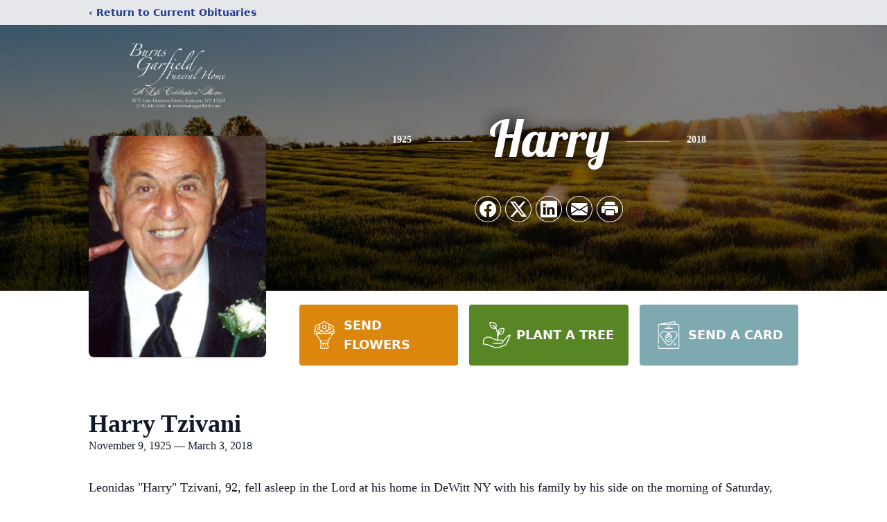

--- FILE ---
content_type: text/html; charset=utf-8
request_url: https://www.google.com/recaptcha/enterprise/anchor?ar=1&k=6LcDGIglAAAAANsjQtcxO3yug9u3Z-uZVBP-kMOK&co=aHR0cHM6Ly9vYml0cy5idXJuc2dhcmZpZWxkLmNvbTo0NDM.&hl=en&type=image&v=PoyoqOPhxBO7pBk68S4YbpHZ&theme=light&size=invisible&badge=bottomright&anchor-ms=20000&execute-ms=30000&cb=l2rv2xgxgg6q
body_size: 48728
content:
<!DOCTYPE HTML><html dir="ltr" lang="en"><head><meta http-equiv="Content-Type" content="text/html; charset=UTF-8">
<meta http-equiv="X-UA-Compatible" content="IE=edge">
<title>reCAPTCHA</title>
<style type="text/css">
/* cyrillic-ext */
@font-face {
  font-family: 'Roboto';
  font-style: normal;
  font-weight: 400;
  font-stretch: 100%;
  src: url(//fonts.gstatic.com/s/roboto/v48/KFO7CnqEu92Fr1ME7kSn66aGLdTylUAMa3GUBHMdazTgWw.woff2) format('woff2');
  unicode-range: U+0460-052F, U+1C80-1C8A, U+20B4, U+2DE0-2DFF, U+A640-A69F, U+FE2E-FE2F;
}
/* cyrillic */
@font-face {
  font-family: 'Roboto';
  font-style: normal;
  font-weight: 400;
  font-stretch: 100%;
  src: url(//fonts.gstatic.com/s/roboto/v48/KFO7CnqEu92Fr1ME7kSn66aGLdTylUAMa3iUBHMdazTgWw.woff2) format('woff2');
  unicode-range: U+0301, U+0400-045F, U+0490-0491, U+04B0-04B1, U+2116;
}
/* greek-ext */
@font-face {
  font-family: 'Roboto';
  font-style: normal;
  font-weight: 400;
  font-stretch: 100%;
  src: url(//fonts.gstatic.com/s/roboto/v48/KFO7CnqEu92Fr1ME7kSn66aGLdTylUAMa3CUBHMdazTgWw.woff2) format('woff2');
  unicode-range: U+1F00-1FFF;
}
/* greek */
@font-face {
  font-family: 'Roboto';
  font-style: normal;
  font-weight: 400;
  font-stretch: 100%;
  src: url(//fonts.gstatic.com/s/roboto/v48/KFO7CnqEu92Fr1ME7kSn66aGLdTylUAMa3-UBHMdazTgWw.woff2) format('woff2');
  unicode-range: U+0370-0377, U+037A-037F, U+0384-038A, U+038C, U+038E-03A1, U+03A3-03FF;
}
/* math */
@font-face {
  font-family: 'Roboto';
  font-style: normal;
  font-weight: 400;
  font-stretch: 100%;
  src: url(//fonts.gstatic.com/s/roboto/v48/KFO7CnqEu92Fr1ME7kSn66aGLdTylUAMawCUBHMdazTgWw.woff2) format('woff2');
  unicode-range: U+0302-0303, U+0305, U+0307-0308, U+0310, U+0312, U+0315, U+031A, U+0326-0327, U+032C, U+032F-0330, U+0332-0333, U+0338, U+033A, U+0346, U+034D, U+0391-03A1, U+03A3-03A9, U+03B1-03C9, U+03D1, U+03D5-03D6, U+03F0-03F1, U+03F4-03F5, U+2016-2017, U+2034-2038, U+203C, U+2040, U+2043, U+2047, U+2050, U+2057, U+205F, U+2070-2071, U+2074-208E, U+2090-209C, U+20D0-20DC, U+20E1, U+20E5-20EF, U+2100-2112, U+2114-2115, U+2117-2121, U+2123-214F, U+2190, U+2192, U+2194-21AE, U+21B0-21E5, U+21F1-21F2, U+21F4-2211, U+2213-2214, U+2216-22FF, U+2308-230B, U+2310, U+2319, U+231C-2321, U+2336-237A, U+237C, U+2395, U+239B-23B7, U+23D0, U+23DC-23E1, U+2474-2475, U+25AF, U+25B3, U+25B7, U+25BD, U+25C1, U+25CA, U+25CC, U+25FB, U+266D-266F, U+27C0-27FF, U+2900-2AFF, U+2B0E-2B11, U+2B30-2B4C, U+2BFE, U+3030, U+FF5B, U+FF5D, U+1D400-1D7FF, U+1EE00-1EEFF;
}
/* symbols */
@font-face {
  font-family: 'Roboto';
  font-style: normal;
  font-weight: 400;
  font-stretch: 100%;
  src: url(//fonts.gstatic.com/s/roboto/v48/KFO7CnqEu92Fr1ME7kSn66aGLdTylUAMaxKUBHMdazTgWw.woff2) format('woff2');
  unicode-range: U+0001-000C, U+000E-001F, U+007F-009F, U+20DD-20E0, U+20E2-20E4, U+2150-218F, U+2190, U+2192, U+2194-2199, U+21AF, U+21E6-21F0, U+21F3, U+2218-2219, U+2299, U+22C4-22C6, U+2300-243F, U+2440-244A, U+2460-24FF, U+25A0-27BF, U+2800-28FF, U+2921-2922, U+2981, U+29BF, U+29EB, U+2B00-2BFF, U+4DC0-4DFF, U+FFF9-FFFB, U+10140-1018E, U+10190-1019C, U+101A0, U+101D0-101FD, U+102E0-102FB, U+10E60-10E7E, U+1D2C0-1D2D3, U+1D2E0-1D37F, U+1F000-1F0FF, U+1F100-1F1AD, U+1F1E6-1F1FF, U+1F30D-1F30F, U+1F315, U+1F31C, U+1F31E, U+1F320-1F32C, U+1F336, U+1F378, U+1F37D, U+1F382, U+1F393-1F39F, U+1F3A7-1F3A8, U+1F3AC-1F3AF, U+1F3C2, U+1F3C4-1F3C6, U+1F3CA-1F3CE, U+1F3D4-1F3E0, U+1F3ED, U+1F3F1-1F3F3, U+1F3F5-1F3F7, U+1F408, U+1F415, U+1F41F, U+1F426, U+1F43F, U+1F441-1F442, U+1F444, U+1F446-1F449, U+1F44C-1F44E, U+1F453, U+1F46A, U+1F47D, U+1F4A3, U+1F4B0, U+1F4B3, U+1F4B9, U+1F4BB, U+1F4BF, U+1F4C8-1F4CB, U+1F4D6, U+1F4DA, U+1F4DF, U+1F4E3-1F4E6, U+1F4EA-1F4ED, U+1F4F7, U+1F4F9-1F4FB, U+1F4FD-1F4FE, U+1F503, U+1F507-1F50B, U+1F50D, U+1F512-1F513, U+1F53E-1F54A, U+1F54F-1F5FA, U+1F610, U+1F650-1F67F, U+1F687, U+1F68D, U+1F691, U+1F694, U+1F698, U+1F6AD, U+1F6B2, U+1F6B9-1F6BA, U+1F6BC, U+1F6C6-1F6CF, U+1F6D3-1F6D7, U+1F6E0-1F6EA, U+1F6F0-1F6F3, U+1F6F7-1F6FC, U+1F700-1F7FF, U+1F800-1F80B, U+1F810-1F847, U+1F850-1F859, U+1F860-1F887, U+1F890-1F8AD, U+1F8B0-1F8BB, U+1F8C0-1F8C1, U+1F900-1F90B, U+1F93B, U+1F946, U+1F984, U+1F996, U+1F9E9, U+1FA00-1FA6F, U+1FA70-1FA7C, U+1FA80-1FA89, U+1FA8F-1FAC6, U+1FACE-1FADC, U+1FADF-1FAE9, U+1FAF0-1FAF8, U+1FB00-1FBFF;
}
/* vietnamese */
@font-face {
  font-family: 'Roboto';
  font-style: normal;
  font-weight: 400;
  font-stretch: 100%;
  src: url(//fonts.gstatic.com/s/roboto/v48/KFO7CnqEu92Fr1ME7kSn66aGLdTylUAMa3OUBHMdazTgWw.woff2) format('woff2');
  unicode-range: U+0102-0103, U+0110-0111, U+0128-0129, U+0168-0169, U+01A0-01A1, U+01AF-01B0, U+0300-0301, U+0303-0304, U+0308-0309, U+0323, U+0329, U+1EA0-1EF9, U+20AB;
}
/* latin-ext */
@font-face {
  font-family: 'Roboto';
  font-style: normal;
  font-weight: 400;
  font-stretch: 100%;
  src: url(//fonts.gstatic.com/s/roboto/v48/KFO7CnqEu92Fr1ME7kSn66aGLdTylUAMa3KUBHMdazTgWw.woff2) format('woff2');
  unicode-range: U+0100-02BA, U+02BD-02C5, U+02C7-02CC, U+02CE-02D7, U+02DD-02FF, U+0304, U+0308, U+0329, U+1D00-1DBF, U+1E00-1E9F, U+1EF2-1EFF, U+2020, U+20A0-20AB, U+20AD-20C0, U+2113, U+2C60-2C7F, U+A720-A7FF;
}
/* latin */
@font-face {
  font-family: 'Roboto';
  font-style: normal;
  font-weight: 400;
  font-stretch: 100%;
  src: url(//fonts.gstatic.com/s/roboto/v48/KFO7CnqEu92Fr1ME7kSn66aGLdTylUAMa3yUBHMdazQ.woff2) format('woff2');
  unicode-range: U+0000-00FF, U+0131, U+0152-0153, U+02BB-02BC, U+02C6, U+02DA, U+02DC, U+0304, U+0308, U+0329, U+2000-206F, U+20AC, U+2122, U+2191, U+2193, U+2212, U+2215, U+FEFF, U+FFFD;
}
/* cyrillic-ext */
@font-face {
  font-family: 'Roboto';
  font-style: normal;
  font-weight: 500;
  font-stretch: 100%;
  src: url(//fonts.gstatic.com/s/roboto/v48/KFO7CnqEu92Fr1ME7kSn66aGLdTylUAMa3GUBHMdazTgWw.woff2) format('woff2');
  unicode-range: U+0460-052F, U+1C80-1C8A, U+20B4, U+2DE0-2DFF, U+A640-A69F, U+FE2E-FE2F;
}
/* cyrillic */
@font-face {
  font-family: 'Roboto';
  font-style: normal;
  font-weight: 500;
  font-stretch: 100%;
  src: url(//fonts.gstatic.com/s/roboto/v48/KFO7CnqEu92Fr1ME7kSn66aGLdTylUAMa3iUBHMdazTgWw.woff2) format('woff2');
  unicode-range: U+0301, U+0400-045F, U+0490-0491, U+04B0-04B1, U+2116;
}
/* greek-ext */
@font-face {
  font-family: 'Roboto';
  font-style: normal;
  font-weight: 500;
  font-stretch: 100%;
  src: url(//fonts.gstatic.com/s/roboto/v48/KFO7CnqEu92Fr1ME7kSn66aGLdTylUAMa3CUBHMdazTgWw.woff2) format('woff2');
  unicode-range: U+1F00-1FFF;
}
/* greek */
@font-face {
  font-family: 'Roboto';
  font-style: normal;
  font-weight: 500;
  font-stretch: 100%;
  src: url(//fonts.gstatic.com/s/roboto/v48/KFO7CnqEu92Fr1ME7kSn66aGLdTylUAMa3-UBHMdazTgWw.woff2) format('woff2');
  unicode-range: U+0370-0377, U+037A-037F, U+0384-038A, U+038C, U+038E-03A1, U+03A3-03FF;
}
/* math */
@font-face {
  font-family: 'Roboto';
  font-style: normal;
  font-weight: 500;
  font-stretch: 100%;
  src: url(//fonts.gstatic.com/s/roboto/v48/KFO7CnqEu92Fr1ME7kSn66aGLdTylUAMawCUBHMdazTgWw.woff2) format('woff2');
  unicode-range: U+0302-0303, U+0305, U+0307-0308, U+0310, U+0312, U+0315, U+031A, U+0326-0327, U+032C, U+032F-0330, U+0332-0333, U+0338, U+033A, U+0346, U+034D, U+0391-03A1, U+03A3-03A9, U+03B1-03C9, U+03D1, U+03D5-03D6, U+03F0-03F1, U+03F4-03F5, U+2016-2017, U+2034-2038, U+203C, U+2040, U+2043, U+2047, U+2050, U+2057, U+205F, U+2070-2071, U+2074-208E, U+2090-209C, U+20D0-20DC, U+20E1, U+20E5-20EF, U+2100-2112, U+2114-2115, U+2117-2121, U+2123-214F, U+2190, U+2192, U+2194-21AE, U+21B0-21E5, U+21F1-21F2, U+21F4-2211, U+2213-2214, U+2216-22FF, U+2308-230B, U+2310, U+2319, U+231C-2321, U+2336-237A, U+237C, U+2395, U+239B-23B7, U+23D0, U+23DC-23E1, U+2474-2475, U+25AF, U+25B3, U+25B7, U+25BD, U+25C1, U+25CA, U+25CC, U+25FB, U+266D-266F, U+27C0-27FF, U+2900-2AFF, U+2B0E-2B11, U+2B30-2B4C, U+2BFE, U+3030, U+FF5B, U+FF5D, U+1D400-1D7FF, U+1EE00-1EEFF;
}
/* symbols */
@font-face {
  font-family: 'Roboto';
  font-style: normal;
  font-weight: 500;
  font-stretch: 100%;
  src: url(//fonts.gstatic.com/s/roboto/v48/KFO7CnqEu92Fr1ME7kSn66aGLdTylUAMaxKUBHMdazTgWw.woff2) format('woff2');
  unicode-range: U+0001-000C, U+000E-001F, U+007F-009F, U+20DD-20E0, U+20E2-20E4, U+2150-218F, U+2190, U+2192, U+2194-2199, U+21AF, U+21E6-21F0, U+21F3, U+2218-2219, U+2299, U+22C4-22C6, U+2300-243F, U+2440-244A, U+2460-24FF, U+25A0-27BF, U+2800-28FF, U+2921-2922, U+2981, U+29BF, U+29EB, U+2B00-2BFF, U+4DC0-4DFF, U+FFF9-FFFB, U+10140-1018E, U+10190-1019C, U+101A0, U+101D0-101FD, U+102E0-102FB, U+10E60-10E7E, U+1D2C0-1D2D3, U+1D2E0-1D37F, U+1F000-1F0FF, U+1F100-1F1AD, U+1F1E6-1F1FF, U+1F30D-1F30F, U+1F315, U+1F31C, U+1F31E, U+1F320-1F32C, U+1F336, U+1F378, U+1F37D, U+1F382, U+1F393-1F39F, U+1F3A7-1F3A8, U+1F3AC-1F3AF, U+1F3C2, U+1F3C4-1F3C6, U+1F3CA-1F3CE, U+1F3D4-1F3E0, U+1F3ED, U+1F3F1-1F3F3, U+1F3F5-1F3F7, U+1F408, U+1F415, U+1F41F, U+1F426, U+1F43F, U+1F441-1F442, U+1F444, U+1F446-1F449, U+1F44C-1F44E, U+1F453, U+1F46A, U+1F47D, U+1F4A3, U+1F4B0, U+1F4B3, U+1F4B9, U+1F4BB, U+1F4BF, U+1F4C8-1F4CB, U+1F4D6, U+1F4DA, U+1F4DF, U+1F4E3-1F4E6, U+1F4EA-1F4ED, U+1F4F7, U+1F4F9-1F4FB, U+1F4FD-1F4FE, U+1F503, U+1F507-1F50B, U+1F50D, U+1F512-1F513, U+1F53E-1F54A, U+1F54F-1F5FA, U+1F610, U+1F650-1F67F, U+1F687, U+1F68D, U+1F691, U+1F694, U+1F698, U+1F6AD, U+1F6B2, U+1F6B9-1F6BA, U+1F6BC, U+1F6C6-1F6CF, U+1F6D3-1F6D7, U+1F6E0-1F6EA, U+1F6F0-1F6F3, U+1F6F7-1F6FC, U+1F700-1F7FF, U+1F800-1F80B, U+1F810-1F847, U+1F850-1F859, U+1F860-1F887, U+1F890-1F8AD, U+1F8B0-1F8BB, U+1F8C0-1F8C1, U+1F900-1F90B, U+1F93B, U+1F946, U+1F984, U+1F996, U+1F9E9, U+1FA00-1FA6F, U+1FA70-1FA7C, U+1FA80-1FA89, U+1FA8F-1FAC6, U+1FACE-1FADC, U+1FADF-1FAE9, U+1FAF0-1FAF8, U+1FB00-1FBFF;
}
/* vietnamese */
@font-face {
  font-family: 'Roboto';
  font-style: normal;
  font-weight: 500;
  font-stretch: 100%;
  src: url(//fonts.gstatic.com/s/roboto/v48/KFO7CnqEu92Fr1ME7kSn66aGLdTylUAMa3OUBHMdazTgWw.woff2) format('woff2');
  unicode-range: U+0102-0103, U+0110-0111, U+0128-0129, U+0168-0169, U+01A0-01A1, U+01AF-01B0, U+0300-0301, U+0303-0304, U+0308-0309, U+0323, U+0329, U+1EA0-1EF9, U+20AB;
}
/* latin-ext */
@font-face {
  font-family: 'Roboto';
  font-style: normal;
  font-weight: 500;
  font-stretch: 100%;
  src: url(//fonts.gstatic.com/s/roboto/v48/KFO7CnqEu92Fr1ME7kSn66aGLdTylUAMa3KUBHMdazTgWw.woff2) format('woff2');
  unicode-range: U+0100-02BA, U+02BD-02C5, U+02C7-02CC, U+02CE-02D7, U+02DD-02FF, U+0304, U+0308, U+0329, U+1D00-1DBF, U+1E00-1E9F, U+1EF2-1EFF, U+2020, U+20A0-20AB, U+20AD-20C0, U+2113, U+2C60-2C7F, U+A720-A7FF;
}
/* latin */
@font-face {
  font-family: 'Roboto';
  font-style: normal;
  font-weight: 500;
  font-stretch: 100%;
  src: url(//fonts.gstatic.com/s/roboto/v48/KFO7CnqEu92Fr1ME7kSn66aGLdTylUAMa3yUBHMdazQ.woff2) format('woff2');
  unicode-range: U+0000-00FF, U+0131, U+0152-0153, U+02BB-02BC, U+02C6, U+02DA, U+02DC, U+0304, U+0308, U+0329, U+2000-206F, U+20AC, U+2122, U+2191, U+2193, U+2212, U+2215, U+FEFF, U+FFFD;
}
/* cyrillic-ext */
@font-face {
  font-family: 'Roboto';
  font-style: normal;
  font-weight: 900;
  font-stretch: 100%;
  src: url(//fonts.gstatic.com/s/roboto/v48/KFO7CnqEu92Fr1ME7kSn66aGLdTylUAMa3GUBHMdazTgWw.woff2) format('woff2');
  unicode-range: U+0460-052F, U+1C80-1C8A, U+20B4, U+2DE0-2DFF, U+A640-A69F, U+FE2E-FE2F;
}
/* cyrillic */
@font-face {
  font-family: 'Roboto';
  font-style: normal;
  font-weight: 900;
  font-stretch: 100%;
  src: url(//fonts.gstatic.com/s/roboto/v48/KFO7CnqEu92Fr1ME7kSn66aGLdTylUAMa3iUBHMdazTgWw.woff2) format('woff2');
  unicode-range: U+0301, U+0400-045F, U+0490-0491, U+04B0-04B1, U+2116;
}
/* greek-ext */
@font-face {
  font-family: 'Roboto';
  font-style: normal;
  font-weight: 900;
  font-stretch: 100%;
  src: url(//fonts.gstatic.com/s/roboto/v48/KFO7CnqEu92Fr1ME7kSn66aGLdTylUAMa3CUBHMdazTgWw.woff2) format('woff2');
  unicode-range: U+1F00-1FFF;
}
/* greek */
@font-face {
  font-family: 'Roboto';
  font-style: normal;
  font-weight: 900;
  font-stretch: 100%;
  src: url(//fonts.gstatic.com/s/roboto/v48/KFO7CnqEu92Fr1ME7kSn66aGLdTylUAMa3-UBHMdazTgWw.woff2) format('woff2');
  unicode-range: U+0370-0377, U+037A-037F, U+0384-038A, U+038C, U+038E-03A1, U+03A3-03FF;
}
/* math */
@font-face {
  font-family: 'Roboto';
  font-style: normal;
  font-weight: 900;
  font-stretch: 100%;
  src: url(//fonts.gstatic.com/s/roboto/v48/KFO7CnqEu92Fr1ME7kSn66aGLdTylUAMawCUBHMdazTgWw.woff2) format('woff2');
  unicode-range: U+0302-0303, U+0305, U+0307-0308, U+0310, U+0312, U+0315, U+031A, U+0326-0327, U+032C, U+032F-0330, U+0332-0333, U+0338, U+033A, U+0346, U+034D, U+0391-03A1, U+03A3-03A9, U+03B1-03C9, U+03D1, U+03D5-03D6, U+03F0-03F1, U+03F4-03F5, U+2016-2017, U+2034-2038, U+203C, U+2040, U+2043, U+2047, U+2050, U+2057, U+205F, U+2070-2071, U+2074-208E, U+2090-209C, U+20D0-20DC, U+20E1, U+20E5-20EF, U+2100-2112, U+2114-2115, U+2117-2121, U+2123-214F, U+2190, U+2192, U+2194-21AE, U+21B0-21E5, U+21F1-21F2, U+21F4-2211, U+2213-2214, U+2216-22FF, U+2308-230B, U+2310, U+2319, U+231C-2321, U+2336-237A, U+237C, U+2395, U+239B-23B7, U+23D0, U+23DC-23E1, U+2474-2475, U+25AF, U+25B3, U+25B7, U+25BD, U+25C1, U+25CA, U+25CC, U+25FB, U+266D-266F, U+27C0-27FF, U+2900-2AFF, U+2B0E-2B11, U+2B30-2B4C, U+2BFE, U+3030, U+FF5B, U+FF5D, U+1D400-1D7FF, U+1EE00-1EEFF;
}
/* symbols */
@font-face {
  font-family: 'Roboto';
  font-style: normal;
  font-weight: 900;
  font-stretch: 100%;
  src: url(//fonts.gstatic.com/s/roboto/v48/KFO7CnqEu92Fr1ME7kSn66aGLdTylUAMaxKUBHMdazTgWw.woff2) format('woff2');
  unicode-range: U+0001-000C, U+000E-001F, U+007F-009F, U+20DD-20E0, U+20E2-20E4, U+2150-218F, U+2190, U+2192, U+2194-2199, U+21AF, U+21E6-21F0, U+21F3, U+2218-2219, U+2299, U+22C4-22C6, U+2300-243F, U+2440-244A, U+2460-24FF, U+25A0-27BF, U+2800-28FF, U+2921-2922, U+2981, U+29BF, U+29EB, U+2B00-2BFF, U+4DC0-4DFF, U+FFF9-FFFB, U+10140-1018E, U+10190-1019C, U+101A0, U+101D0-101FD, U+102E0-102FB, U+10E60-10E7E, U+1D2C0-1D2D3, U+1D2E0-1D37F, U+1F000-1F0FF, U+1F100-1F1AD, U+1F1E6-1F1FF, U+1F30D-1F30F, U+1F315, U+1F31C, U+1F31E, U+1F320-1F32C, U+1F336, U+1F378, U+1F37D, U+1F382, U+1F393-1F39F, U+1F3A7-1F3A8, U+1F3AC-1F3AF, U+1F3C2, U+1F3C4-1F3C6, U+1F3CA-1F3CE, U+1F3D4-1F3E0, U+1F3ED, U+1F3F1-1F3F3, U+1F3F5-1F3F7, U+1F408, U+1F415, U+1F41F, U+1F426, U+1F43F, U+1F441-1F442, U+1F444, U+1F446-1F449, U+1F44C-1F44E, U+1F453, U+1F46A, U+1F47D, U+1F4A3, U+1F4B0, U+1F4B3, U+1F4B9, U+1F4BB, U+1F4BF, U+1F4C8-1F4CB, U+1F4D6, U+1F4DA, U+1F4DF, U+1F4E3-1F4E6, U+1F4EA-1F4ED, U+1F4F7, U+1F4F9-1F4FB, U+1F4FD-1F4FE, U+1F503, U+1F507-1F50B, U+1F50D, U+1F512-1F513, U+1F53E-1F54A, U+1F54F-1F5FA, U+1F610, U+1F650-1F67F, U+1F687, U+1F68D, U+1F691, U+1F694, U+1F698, U+1F6AD, U+1F6B2, U+1F6B9-1F6BA, U+1F6BC, U+1F6C6-1F6CF, U+1F6D3-1F6D7, U+1F6E0-1F6EA, U+1F6F0-1F6F3, U+1F6F7-1F6FC, U+1F700-1F7FF, U+1F800-1F80B, U+1F810-1F847, U+1F850-1F859, U+1F860-1F887, U+1F890-1F8AD, U+1F8B0-1F8BB, U+1F8C0-1F8C1, U+1F900-1F90B, U+1F93B, U+1F946, U+1F984, U+1F996, U+1F9E9, U+1FA00-1FA6F, U+1FA70-1FA7C, U+1FA80-1FA89, U+1FA8F-1FAC6, U+1FACE-1FADC, U+1FADF-1FAE9, U+1FAF0-1FAF8, U+1FB00-1FBFF;
}
/* vietnamese */
@font-face {
  font-family: 'Roboto';
  font-style: normal;
  font-weight: 900;
  font-stretch: 100%;
  src: url(//fonts.gstatic.com/s/roboto/v48/KFO7CnqEu92Fr1ME7kSn66aGLdTylUAMa3OUBHMdazTgWw.woff2) format('woff2');
  unicode-range: U+0102-0103, U+0110-0111, U+0128-0129, U+0168-0169, U+01A0-01A1, U+01AF-01B0, U+0300-0301, U+0303-0304, U+0308-0309, U+0323, U+0329, U+1EA0-1EF9, U+20AB;
}
/* latin-ext */
@font-face {
  font-family: 'Roboto';
  font-style: normal;
  font-weight: 900;
  font-stretch: 100%;
  src: url(//fonts.gstatic.com/s/roboto/v48/KFO7CnqEu92Fr1ME7kSn66aGLdTylUAMa3KUBHMdazTgWw.woff2) format('woff2');
  unicode-range: U+0100-02BA, U+02BD-02C5, U+02C7-02CC, U+02CE-02D7, U+02DD-02FF, U+0304, U+0308, U+0329, U+1D00-1DBF, U+1E00-1E9F, U+1EF2-1EFF, U+2020, U+20A0-20AB, U+20AD-20C0, U+2113, U+2C60-2C7F, U+A720-A7FF;
}
/* latin */
@font-face {
  font-family: 'Roboto';
  font-style: normal;
  font-weight: 900;
  font-stretch: 100%;
  src: url(//fonts.gstatic.com/s/roboto/v48/KFO7CnqEu92Fr1ME7kSn66aGLdTylUAMa3yUBHMdazQ.woff2) format('woff2');
  unicode-range: U+0000-00FF, U+0131, U+0152-0153, U+02BB-02BC, U+02C6, U+02DA, U+02DC, U+0304, U+0308, U+0329, U+2000-206F, U+20AC, U+2122, U+2191, U+2193, U+2212, U+2215, U+FEFF, U+FFFD;
}

</style>
<link rel="stylesheet" type="text/css" href="https://www.gstatic.com/recaptcha/releases/PoyoqOPhxBO7pBk68S4YbpHZ/styles__ltr.css">
<script nonce="DY_HrKG1dWpUMfhfLcqWcg" type="text/javascript">window['__recaptcha_api'] = 'https://www.google.com/recaptcha/enterprise/';</script>
<script type="text/javascript" src="https://www.gstatic.com/recaptcha/releases/PoyoqOPhxBO7pBk68S4YbpHZ/recaptcha__en.js" nonce="DY_HrKG1dWpUMfhfLcqWcg">
      
    </script></head>
<body><div id="rc-anchor-alert" class="rc-anchor-alert"></div>
<input type="hidden" id="recaptcha-token" value="[base64]">
<script type="text/javascript" nonce="DY_HrKG1dWpUMfhfLcqWcg">
      recaptcha.anchor.Main.init("[\x22ainput\x22,[\x22bgdata\x22,\x22\x22,\[base64]/[base64]/[base64]/[base64]/[base64]/UltsKytdPUU6KEU8MjA0OD9SW2wrK109RT4+NnwxOTI6KChFJjY0NTEyKT09NTUyOTYmJk0rMTxjLmxlbmd0aCYmKGMuY2hhckNvZGVBdChNKzEpJjY0NTEyKT09NTYzMjA/[base64]/[base64]/[base64]/[base64]/[base64]/[base64]/[base64]\x22,\[base64]\\u003d\\u003d\x22,\x22wpLCiMKFw7zDhcOIwqvDt8OHw6XCo1B1R8KMwpwVUTwFw4bDtB7DrcOjw63DosOrasOawrzCvMKGwpHCjQ5rwqk3f8OcwpNmwqJgw5jDrMOxL2HCkVrCrjpIwpQ1EcORwpvDhcK+Y8Orw6vCqsKAw75xKjXDgMKHwq/CqMOdblvDuFNUwpjDviMFw5XCln/Cn3NHcGRHQMOeHEl6VHfDo37Cv8OGwq7ClcOWAXXCi0HCsTkiXwnCpsOMw7l+w7tBwr5EwoRqYDzCoGbDnsO8ScONKcK4ayApwqDCsGkHw6XCumrCrsOlX8O4bTfCnsOBwr7DtcK2w4oBw7fCnMOSwrHCjUh/wrhFN2rDg8Kyw4rCr8KQeAkYNxkmwqkpXMKnwpNMGcOTwqrDocO3wpbDmMKjw6JJw67DtsO2w55xwrttwqTCkwAqfcK/bWt6wrjDrsO3wqBHw4p/w4DDvTAsQ8K9GMO+CVwuM1tqKkkFQwXCkAnDowTCrsKKwqchwqHDhsOhUE8dbStQwodtLMOrwofDtMO0wrdNY8KEw4s+ZsOEwowAasOzGVDCmsKlewTCqsO7EXs6GcOlw6p0eg1DMXLCrsOqXkAzPCLCkXcmw4PCpTtVwrPCiz/DkThQw4nCjMOldijCo8O0ZsK7w5RsacOAwqlmw4ZmwqfCmMOXwrUCeATDkcOqFHsRwpnCrgdREcOTHj/[base64]/ComxNCsK9wqLCuHs3w5LDr8OvHcO+w6jCksOPVn5xw7zCkTM3wrbCkMK+RGcIX8OOWCDDt8O4wofDjA95IsKKAULDqcKjfTk2XsO2WENTw6LCgk8Rw5ZiAG3Dm8KEwrjDo8ONw4LDucO9fMOYw4/[base64]/Ds3Ivw5EmXcKgfMODU8KuwrvCvsKlMj3CpUkNwqw/wodIwpdHw7FCA8O3w6HCvgwEKMOBLE7DlsKmC1PDuV9WJmjDiXHDnH/DhsKowrRUwpxgGDHDmBA6woLCpMK8w49lfMKEe0zDiRHDg8Owwp8oRMO5w5RGcMOWwoTCl8KCw5rDmsKSwq1cw7oYXMOiw40nw6XCthhtN8Osw4TDig15wrHCosO1IShfwrxwwq3DocKawqMnF8Kbwqowwo/Dh8OrIcKDN8O/w4ojA0nClMONwot5PCPDt13CmRE4w7zCgGMewqvCucOOG8KJFA1FwqLDl8KsJX/Cu8KWF1PDu33DhgrDhAgEfsOXMMKxSsOBw7k+w5U7wqLDhsKjwrzCiQLCv8OZwo4/w6/DqnTDtXVNFTssAArDg8KOwoEJWMOJw5xhwpg/[base64]/w5TDrcK9w65kw4vCgsODw6oxKMK8wrI9w47CiwgkEwEBwo/Dk3gHw6vCjsK6JsO0wpBDOsOlccOlwpkqwrzDu8Okw7LDixzDqxbDrDLDvy7CmsOcCmXDscOdw7twb0rDihPCqX7CiRnDkwdBworCgsKiOHwEwoosw7vDssOJwokXFMKjS8Khw69FwrJaXsKpwr/CrcOMw4dlUsOyQlDCmCDDkMK+eU3ClhZ/KcKIwrEOwpDDmcK5BBXDuys5IsOVGMKYNVgPw6IvQ8OiJcKXFMOcwqVew7ssRsOwwpMfHStrwoVfHsKpwppmw4Byw4bCiU51DcOmwqgsw6o5w4vChMO5wqjCmMOcUMK1dzMHw4diS8OpwqTCgCrCgMKDwo/Cj8KBIjnDgCbCnMKgbMOVBX49EW48w7zDpMO7w58pwoFAw7Ziw61ACXZkN0UrwpjCo0ZiKMOHwrHCjsKAVx3DsMKUb0ACwrJnB8OzwqbDo8OVw45xMU8/[base64]/[base64]/Ct8KNw4pkYcO0d8KUw5N7f8K2wplyw4vCuMKqX8Ocw7LDiMKfI3zDmC/[base64]/A1LCnjvDkcOZwrfCtMKDVE/CrVHDqsOcTcOuw6vCtzJvwpY/FsKLdQlUfcOCw7clwqPDpX5SdMKtLRNKw6/CrMK/w4HDn8OuwoTCr8KMw5U0DsKewo9yw7jChsOWG00lw5rDgsKRwofCmcKlAcKnw4sQDnJuw4EZwopJIyhQw6oiRcKvwqoKLDPCvA9gbUDCnsODw67Do8Oow45vaVnChCfCnRHDscKEJw/CjiDCuMO5w5NMwrbCj8K5QMKcw7YaETknwoLCjsKjJzpdeMKHZsKoNBHCnMKBwoc5CsOSXG0Hw47CisKvV8OBw6XDhHDCuUsAfAIdeV7DmsKJwrPCmGIwP8O5RMOuwrPDqsKVDMKrwqszI8KSw6sZw5MWwofCjMKoV8Kdwo/Cm8OsW8Odw5fCmsOUwp3DnhDDvSFdwqtCBsKnwprCuMKhYMKhwoPDj8O7PAAQw6nDscKXL8KLfMKWwphQUsKjOMKsw4hmXcKHQzxxwoPCjsOZJDd1ScKHwo7DoDByXDXDgMO/A8ONBlcsVWbDo8KCKx4RTG0yU8K9eBnDoMO4VsK5GMOBwr7Ci8KbVWHCpGRgwqzDq8OXwo/[base64]/CvMKDR8KTw53ClzVnw5pbH8Ocw7EVXlLDo0UadMKTwpfCrcKMw53CqQxWwqU+ICDCvQHCqVnDrsOBfgkRwqPDlsK+w4/DpMKYwo/DkMOvXAvCpsKwwoLCqWQ1w6bDlnvDtcKxYsOGwofCpMKSVQnDk2jCocKELsK4w7zCpWZww53CvsO6wr4rAcKMB2zCuMKgc3NFw5rCrDRta8Oowpl8TsK6wqlWwroawpcSw60/[base64]/[base64]/DhcOsw7PCtVbDgwDDkHURFcOaQcO0wqDCtsOSwp7DnCHDlMOHXcKoLHzDusOewq1mWGzDsjXDhMK/YgNVw6pzw6cKw4Zew4PDocOXQ8Onw7LDusO8aRMRwoslw6cXS8O0CW1Hwq5OwrHCmcOLegpydMOPw7fCi8KewrfCjDo7BsOILcK+QDkTfUnCqlAQw5/Du8ORwoLDn8OAw6rDlsOpwosLwqnCtyQdwqM9SiVIQ8KRwpHDmj3CoyLChAdaw4PCq8O8JEDChQRrclfCrm/Csk0Fwrd9w4PDgcKSw6fDmHvDocKrw5TCmsOxw7VMGsK4IcOCCxtePWYIbcK9w4xywrxawocQw4w6w6xpw54Aw5/DtMKBLQFUwrtHQxrDkMKyRMKVwqzDqsOhGsODT3rDmQHCo8OndFvCtsOnw6TCjcOoPMKDTsObYcKTEEfCrMKFEQpowp53asKXw7MGwrnCrMKQcBsGwoc8bsO4YsKDE2XDrWrDh8OyLsKcW8KsCcOfbSJHwrV1wpUCw6F3e8OFw6/[base64]/CpcKOahrCj2PCsEnDil5Hw5DDtU8tbH4RHcO1N8Oqw6jCo8K4QcOZwrM9d8O8wrPDk8OVw5HDosKaw4TCtj/CjknChhZrY0nDvTfDh1PCrsKqcsKleVd8CWnCvsKLOEnDssOww6TDgcOWHCYTwrXClhfDk8K6wq1+woUVVcKJGMKgM8KtMwbCgUvClsOJZ2Vbw7gqwq0vwp3CuU0hfRQoEcOuwrJzOzbCk8KYBMK5HMKIw6ZAw7HDl3TCr2/[base64]/DjH0FZmhww5zDhH7Ds2MfBR9RaMKjwqMFXMOmw4rDmRguFMKQwrDCi8KATMOUC8Orw5pKdMKoLksvasOrwqDDm8K6wq59woQwQnLDpTXDocKSwrTDkMO/NBdKf2UyLkrDm1DCjz/[base64]/DoyrCg8KNVm1Nw4/CnH/CoFLCrGNvAsKIVsOtKE7DpMK2wqPDpMKjICHCkXBpOMOIFsODwrd8w7DClsO9MsK4wrXCrizCpAfCrW4JWMKFVS4zw4bCmgJtTMOCwqfCh1bCrjk0wodlwqYZGRHDtVfCoxLCvQ/[base64]/DuDLCp8Kzw6DCqsKXIkPDoQgCwo8aw7tTwoJdwrtVacKOFEtcXknCgsKGw61+w5QGU8OTwqZpw6jDtmnCu8KxdMOFw4XCocKoO8KIwr/CkMO0ZsO2RsKJwofDnsOgwpEew6YTwqPDmnU7wo7CoQzDqsKjwpZSw5XDgsOiaXfCvsOBGArDoV/[base64]/DkEDDiBVUY8OlwpNcwoE7DMOAwpfDhcKaVDXCrSEyUgzCmcOzC8KSwoHDuRLCk38+d8KPw7l+w6x2CDI1w7zDlcKUScOyecKdwqR1wpvDiWHCncKgAzrDmxPCscOiw5VBICbDs3xDwrglw7A0cGjDtMOxw75DIHTCksKLTS/CmGgKwrrCphbDtFTCtAUhw73DiRXDnwUhI0Jyw5DCvA/Ch8OXVVBoZMOpMljCn8ONw4DDhBDCmcKIc2cMw6xlwr97YzLCqA3CjsOLw6IHw6nChA3DtBp9wpXDsSxvNU42wqUFwrTDpsK2w7F3w6AfacOaTSIeCS0GWGzCtMKrw7Egwow8wqvDqcOoLsOfUMKRH1XCpm/DssOASSgXKEkLw5RXBWDDssKWBsKew7DDhQvDgsOYwoDDh8KUw4/Dl2TCrcO3DHjDqsOewr3DjMKmwqnDrMKuH1TCiErCkcKXw4DCv8O2HMKLwprDuxkNHDFFU8OOUhB0D8OlRMOxLGQowr7DssO3McKXYWBjwpTDtHIdwqEbBcK1wpzCqnIww4MMJcKHw4DCjMKew7zCj8KfDMKhTzYbAQ/[base64]/[base64]/Dr8K4wpTCpE3Drl3DhCoSeh1zYCptSMOtwqBowr8FNAYowqfCuBVOwq7Cn1xNw5MJJhjDlmoDw4/DlMK9w6l0TH/CqmPDhcK7OcKRwq/DjEw3H8Kowp3DocOzJVMlworDsMOXTMOTw57DuifDi0slVsK/wqLDjcOveMKTw4FVw4EwKHXCq8O3MB1hFyjCjUbDs8KHw7/[base64]/Cl2fDs8O7TW3DvF7DnMOjwpPDrBfCkUPDt8Kpw7xmbRfDrk89wrZZw5NLw5taD8O2DgUIw7jCjcKTw7/CmX/ClyDCkFvClkjClzFTesOKKHdCKcKCwovDkw8fw7bDoCbDiMKWNsKXBHfDtMKww43ClyXCkBgCwoLCsx5SVkUXw7tmDcOzA8K/w57CnX/CoWnCtMKLUMKFFBhJbx0Kw4HDvMKaw6zCgG5OXFbCixggLsKddxFFUhjDlGHDgi4XwrE9wosrYMK1wpNDw7AowrtITcOBdE89Bw/[base64]/[base64]/[base64]/SsKbIMOxwpN2w63CqMKKYMKuDMKhTsKiMnIqwoHDvMK7KAfDoVrDo8KfaX8NbWk/AgTCisOAOcOLw7tXEMK6w4hrGXjCnhXCrnXCmHHCvcO3VBDDvcOAQMKGw685GMKXIRXCrcKNNz0ge8KuITJMw4JxfsK4RSnDssOewrDCnQBjU8K2GTMGwqYZw5/[base64]/DoRM5bW4jfgPCrhfDlFoxw7c5D0TDoRrDj2YGIcOiw5zCt1fDtsO4Wnp8w61ER0FHwrvCiMOow5h+w4Elw5YcwrvDsyVObwvClxYpf8KPRMK2woHDuWDChjDCm3kEVMKkw75/[base64]/CjsK7wqjDlMOnU3XCsRowJ8K5wpTDhEcmwqxxQWvCtAllw7zCncKqaxLDtcKrVsKDw4PCqE8+C8OqwofCugJoP8O5w7Akw68Tw5/DuwjDuA0mEsOAw60Ww604wrQCS8OFaBzCgsKYw6EXfsKLZcKxKUXCq8KRIQQvw688w5XCoMKPVTfCtcOrdcOpasKJecOsSMKRcsOawp3CuyB1wrByVsOYNsKHw6F/[base64]/w65swoLCtsOKw5nDvcKyNcO6wr/CqUk/w7JYXQ0nw6cmXsO8cxN/w5kdwoDCnmQxw7rCqMKQP3Z9aR3Dl3bCtcObw5bDjMKewpYVHRR1wo/DuXrCt8KJRGNNwoDCmMKzw5E0GWE7w4/Dr2PChcKqwrMubcK2QMKZwofDinPDlMOrwoVQwpsVN8OswpYOE8OKw4PCvcOnwqXCjGjDo8KMwrxmwqVnwoFPXsKew5YvwovDiQd4AB3DjcOaw6N/Uysuw7PDmD7CosKxw4cGw7bDkQ/DuSA/[base64]/[base64]/w7p9U8KGIsKVw4UCCRY2b8KmBcOTwpNjS8OWV8O1w5NVw5vDmSfDk8OFw5fCrXHDicOpKW3Cu8K4DsKIJcO6w5jDo11rJsKVwqvDhsKcCcOfwokzw7HCr00sw6oRQsK8wqrCtsKvH8ORdTnDg0c0KjosanrCnEXCssKbW3glw6PDrEZ5wp7Dr8Kow7PDp8OWOFXDuw/DrRbCrDFaOcKEGz4uw7HCmcOWJcKGPic9WcKlw4AUw4XDpcOEdsK2V0fDpArCvcK6F8OqJcKzw5AXw6LCugo4AMK9w4QZwq9AwqNzw7sPw58/[base64]/Cs8KRwq7Cn2MPw4xlwoPCr23DgsOtwrIdwoQGDgTCniHCpMOEw7Acw5fDhMKBwp7Co8KUODs4woPDtSpvI2HCrsKzFcObM8Kvwr9mHMK6OMONwqoELAx0EwFYwqLDmnjDv1Q/FsK7SnLDjMKWCGXCgsKeZsOFw6N4KkHCqQhcLjrChkQ3wpRswr/DimYqw6gJI8KVcloaJ8Olw7Jewpp+XD90JsOAwowtaMO3IcKtP8OIOxPCuMObwrJiw67CicKCw5zDg8OyFyvDmcOudcOmEMKyE3vDmAjDmsOZw7DDqMOdw75kwqfDmsOdw5bCssO8AUFEC8KpwqtXw5PCjV5ddmvDmRIRbMOOw6bDtMO/[base64]/[base64]/ND5iQ2x+E3rDq0hswq3DrcO+O8O8ecOqWToBw7wnwoHDi8O5wpthTcOowrpdQ8ODw70Gw6tQPC0Xw6DCkcKowpXCgcKmcsOXw7ULwq/DjsOGwrNtwqAXwrXDk3w4QSHCn8KxccKlw6VDaMO3D8OuPTvDnMOWbm1/w5TDj8K0I8KBTW3DgR7DsMKBV8K2QcOuB8Otw40Dw6/[base64]/Cm1kybcOjw7PCvxBvXjTDpMKcdzsjYQHCmEZowrhZw7wMf1dkw64icsOOVsO8IToXU0Ndw4fCocKYFjPCuxY+Y3fCk3laacKaJ8Khw45Cf1JGw54jw7LDnifCisOiw7NJdmvDk8OcQXDCmyELw5tqMSFoCy9iwonDmMOHw5vDlcKVw4LDr2bChlJmMMOWwr1pYcK/MUvCv0p/wqHCtMKWwqLDhMORwq/DlWjCihDCqcOVwpsswrnCm8OITSBkRcKHwoTDpE3DiCbCuDXCncKWPTxuGxIAY0dcw4ZSw55VwrfCtMK7wpFYwoHDj3jCkCTCrxBpX8KHJB1fHcKVHMKpwobDs8K+aA1+wqfDpsKfw41Bw4HDk8KId2XDlsKlZibDgkc1w7o7RMKJJkBGw4F9wqQIwonCrm3CpzMpwr/[base64]/Dr8KTIsK4Tz4iZcKAw49EZVtObWPDi8Oew6ITw4vDrgnDgBIQaHp8wp5/wq7DtcONwoAOwpHCvT7Ct8O4bMODw5fDisK2fB/Dul/DjMOywrcNQgICwoYOw7F/[base64]/w6EtfXkpw7rDtMOpwrzDssOJwrLCjcOYw6AKw5t7P8OXE8O7w43DqMOkw4jDusOXwplTw4fDgypyfG4lVsOjw4Yxw6jCnFHDuxnDn8OCw43Diy7ChsKawqtSw6LChmfDkzwXw55uEMK4QsK6c0jDtsKKwrgRdcOUQQlvMsKbwpV0w57CmVzDtMOtw70/M1Mjw50gRGJTw4Fjf8OyAVTDvMK3ZUbDhsKWGcKfBQPCtz/CksKmw5rDicKcUDhbwpICwqZzLQZ5EcOZN8ObwovCsMOpbnDDnMOVwqk+woEsw4B+wpPCqMKHb8Olw53ChUnDomrCscKeecK5eRRIw6rDn8KZwqTCjzNKw6TCu8Ozw4AwDsOzPcOeLMO7aykresOvw6XDlgs5YMOATX4QQmDCr1fDtMKPOHtpw6/DjEBnwqBIFDbCrXk2w4rDqy7CgQs2bBkRw6nCm0YnSMOswpNXwqfDhQBYw7rCjRctT8OzTsOLKcOzBMOGb0fDry9hw7LCmSbDpyBrQsKXw5YHwovCv8KPWMOQJX/DscO1dsOxUMKlw7PDt8KvNTN6c8Otw5TDp3/Cjlkpwp0/TMKdwoLCtcOOMCsAe8O5w7zDtTc0d8K1w6nDvE7Cq8Osw5hbUkNpwoXDl0nCgsOFw5U2wqrDhMOhwo7Dhn4BTGzCp8OMI8ObwoTDscK4wrUYwo3CoMKOCCnDrcKpeUPCgMKpcwfCly/[base64]/Dr0Zpw7M/HxLCk0jCvivCj8KeSMKGFMKZR8O+T0dtW1JowrxTHcOAwrnCgiNzw6UKw7rCh8OPZMKxwoJcw7bDnA7CkDsdChvDlErCtjUOw4Rhwqx4amPDhMOaw67CkcOQw6NLw63Cv8Oyw7RfwqkuZsOSC8OQMcKNZMOqw6PCjMOEw7/Dj8KQPm4eLTdcwoPDq8KCJ3/Cp2xBJ8OUNcO/w7zCh8KoNsOJXsOzwqbDn8OSwovDgcKWDRx9w55Rwp4bPsO2FcOCY8KVw6RKH8OuCW/Csg7DrcKEwqJXDnjDvmPDm8K6ZcKZXsOqAcK7wrljDMOwdhIiGCLDjH/CgcKYwq1FTUPDhBlBbghcSik/M8OFwp7CkcOsDcK0ZWcgM0DCpcOwWMOQDsKYwqUlQcOowo9BRsKkwrwcMQZLFHgBMEw2UcK7GQfCtQXCjQgMw755wqLCicOtNBcywp5mRsKuwrjCp8OCw6/[base64]/Dv8OawpLDr1PCocOowolIBjDCvMOrScKBwoHClnwRwr/DlcOGwoUrJsOUwopNa8KOOz3CgsOLIwHDmUzCvwTDqQjDlMOrw4ofwovDiVwwECQAw43DjFfChxd1JnAoAsOKWcKVQ2zDq8OtF0UwXRXDvE/Ci8Ozw4kNwr7DoMK6wpMvw7sywqDCszzDrMOGb0DChlHCmEI8w67DqsK0w4tiUcKjw6HCi30lw7fDvMKmwpcOw4HCjF9pFMOjYznDscKtAMONw6ASwpkrAlPDvcKAPRHChk1twpYSY8OqwqHDvQXCq8KDwopJwq3Dmyxswr8aw7LDuk/Dj1zDu8KMw6LCpyHDisKEwoTCocOzwq0aw63CtQZPUGxbwqRGYcK7TsK7LsOrwp95dgXCtmfDqSvDicKFJmvDqsKnwoDCh3oCw4XCm8O7HQ/CpFkVZsKkaFzDhVBHNWx1E8O8P0MxaUvDqW3CtlLDlcKTwqDDrsO4YsKdLirDg8Owf2JXNMKhw7pPBDPDsXJgDMKcw7/DlcO5OsOQw53Cn17DusK3w6Aswo/CujHCicOSwpcfwqUww5nDnMK8HMKMw4F+wqjDlgzDoRFmw6zDuy7CoTXDgsOAC8OSTsO0GmxKw7xRw4ACwpbDrxFtQCQCwrRBBMK2BGAowq3ClXkMEB3CtsOqccOfwpZGwqfDg8OPKMOuw5bDvcOJPiHDk8KkWMOGw4HDrEp8wpsYw7rDjsKVO2cjwo/CvjA0w6XCmhPCrU96UX7DvcOWw7vCsxx7w63DssOHAkZDw7HDiyw0wrzCoF4dw7/CmcKVZMKew45/w7YoRMOGZCnDscK+Y8KtfSDDkU5KBU52Z3LCnGI7QWnDrsOEUn8ww4cQwocKXHMuP8K2wpHCmHbDgsOPJD3CicKQBE0Iwr14wrZGasKWVMKiwoc9wr3DqsO6w7oZwrV6wrYTAHLCqV/[base64]/wpkaw4HCik5iUFIhXgBkwq8XQXpMUMO1wqbCqxvCvSQjFsOkw6Jaw5cZwqfDpMOIwqwSLEvDpcK2C17CiEALwp1SwoXCqcKdUMKTw4N2wr3Cp2RIAsOzw5/DvnLDjhzCvMKtw5pOwqtMJlNewoHCtMK+wrnChhdxwpPDi8KRwrRieG9owpfDm0PDoyUtw4TCiRrDkw0Cw5HDmzrDkHkdw7TDvBTDkcOfc8OARMOjw7TDqgHDoMKMLcOyZC1twprDsjPCmMKywpvChcKLRcOjw5LDg2tlSsKtw63DocOcS8Opw4PCvsOnGMK/wrR2w5JfanI3DcOJBMKTwrx3w4UUwoB/C0l5JG/[base64]/[base64]/CgzzDlcK9fMK4PmNIw7/CqsKxw6PDvsOJw63CvcOqwqTDmMOcwr/DtkfDm3U4w45uwqfDhGzDisKJLmYCThEjw5oOP1h/[base64]/Dg0rDmMKCw6fCj8KQBx3DkwbDtsO7w687wq7CoMKQwqNOw68lDH7DhUDCk13CucONOcKuw54qPQzCtsOiwqdVfE/[base64]/[base64]/XsO7fCPCsFp+w5Eaw6rCqTkgCsOPARgqwpA6asKDw47Dh0PCk3LDkyDCisOswpjDjcKaQMOYf1hdwoBMfWxiTMO4ZkbCoMKZKMKqw44ARTzDkjktTl/[base64]/Co3fDo8OvJcOrwqPDnsKhdGMjPQ8NUyjDim/CkW3DhAEXw7Rbw4xBwpBdXjYgIMKuXCd5w69jHS7CjMO2MmnCqMOSZcK1d8ORwp3CuMKnw5Ipw4dRwro7dcOidMOlw63DscKJwrs5CcKlw4NOwrzCn8OlHcOtw6sXwq84cl9UVBM5wovChcK0c8KXwoUXw5TDnMOdR8Orwo7DjiDCt3nCpEoiwol1AMK2wrDCoMK/w4nDqUHDhHkmQMKZIhVsw7HDgcKJMsOMw4B/w59pwq/DlSXDkMOhCsKPZlB/w7Ucw5kGFFMyw6siw4jCokNpw7EHd8KRwobDt8OEw41zOMOLEgV1wr92X8KLwpDClF/[base64]/CsBrChkYbKMOEZTpIw6PDq1bCqsOhwoRfw7pBwoTCmcOnw54BM03CosO+w7DDr03DocKFRsKrw5vDv1XClGDDscOiw4bDszhvIsKlIwXCrBrDtsOvw4nCvhRkR2HColTDmMOGIMKlw6TDggTCo0nCmAE0w73CtsKyCFrChCcycBPDiMK6WcKoC2/DuD7DkMKARsKCB8OEw77Dm3cIwpHDhcKZEAU6w7PCuCLCvGxNwocNwrHCvUF3OEbCjGzCkkYaCWDDmyPDp3nClnjDtyUIBwZnM27ChgMgPzUiw7FqdcOdfHkxQl/DmV1gw7l3RMOwJMOmVS1sX8OtwpzCiEJobMKLeMOIdcOQw4lpw6BYw4jCjCUCw50hwp3DuibCrsOWBlLCgC8+w7LCs8Oxw50Uw7Raw6VCKMKgw5Frw6/DjCXDu1o/[base64]/DgBYqwrnDpGonwoE4wpLCrsOywpPCrcKiwqHDiVh3wrXClhcDEQrCqsKCw4g4LGN1MGnCiCPCjFRgw4xQwrvDlGEFwqDCoz/DlkHCksKwRCDDuiLDpS06ajnCh8KCaGRnw5HDvXzDhDjDp3FGw4HCh8OGwqXCg295wrdwRsOuMsKww4bDgsOmecKeZcOxwovDpMOuI8OHC8OqBcKxwo7CnsKwwp5RwqvCo3w2w7xdw6MqwqAiw4jDiDvDpBjDlcOrwrXCg2kSwq/DvsOcDW56wpDCo2XCj3fDuGXDtU54wqAKw50rw5gDMABJNXJEIMOYQMO3woAPw43CgXlBCgcAw7fCtMOeNMO5f3Ukw7vDq8K3w6zChcOqwoEvwr/Do8OpEcOnw4PCpMOxNS0aw6vDl07CsgPDvn/ClRzDqVfCuVlYRHsjw5Mbwr7DqmRcwovCn8OvwpTDj8OywqYTwpwkBsO5wr1dLUYww7hnCcO2wqZgw4w7PGZMw6oLdRfClMK9Izp6wpzDpmjDlsKDwpDCusKXwpTDhsKHRMKrBsKPwrcadURddX/Cl8KLU8KIY8OtAcOzwrrDnCrDngDDnVBdX21/HsOyeADCthDDqHPDmMO9AcOZK8OvwpwfSXbDkMO5w5vDgcKmJ8Kww7x6w7LDhGDCkwxcKlAuwrXDoMO1w5/[base64]/DrcKTaTjCni1AwrQFwqrCpsOXIB7Dn8Oew4RYw5bCsXHDohLDkcKgKS82S8OpdMKLw7DDrcKTBcOCTBpRGg1DwqTCjGzCo8Onw6rCrcO/ecO4ESjCsURiwpbCpcKcwrHCn8KXRmjCpn4mwrXCssKkw75QUA/ChCAIw7J+wrfDlAJjesO2QwnDqMKLw5wgVwduQ8Krwrwzw4nCocOxwrEawqXDpylow7FcGsKoUcOUwrZQwrTDsMKDwprCmV5DKQXDh1FxO8OPw7vDunw4KsOjJ8K9wq3CmnxHNB/[base64]/Ct3rDkcK4w5BHwojDkEvDvsOww7AvdsOLc1DCh8KMw7luMcKANMKAwqJcwqoEN8ODwpRLw68FEDbClDQfwoVKYh3CpUpoNQbCvUvCmEQnw5I2w5HDkRpbHMO5B8KPBUTDocK1woTCiRV3woLDqcK3G8O5dcKTc1AXwq7DmcK/F8Kgw7A+wqYhw6HDjDPCu38GY0RuDcOqw6EhOsOCw6jCgcOaw6k/FCZswr7DgSnCo8KUYkVJKUPCoDTDpwwFUlRQw5PDtnAaUMKMRsKZCDDCocOww6rDhDnDt8OKDGfDmMKAwot/w5Y+RiNOfHTDrcOpO8KHdm1TFMKgw4cSw4rCpQnDo1ZmwovCkMO6KMOyO2XDoz50w4l8wrLDp8KPVU/ChnpiAsOQwqDDqMO+HcOxw6zDu1zDrBQ1QsKobC1dTsKQf8KUwqEGwoF2wr3DgcKvw7zChSsrw7jCmw9EdMOuwowAIcKaJE4nSMOSw4DDpcOqw4nCkV3Cn8KtwqfDhF/DpQ7DvR/DlMKsD0jDpmzCngHDqUE/wr1vwpZ7wr/DiyQkwqjCollsw7vDoEnCsEnCnRzDucKfw4w9w5vDrMKKNjPCo3TCgBJEDCXDn8OewqvCnsObGsKDw64EwpvDhw0Ew7/CvV9/U8KRw6HCrMO+AsK9wqYcw5/DiMOxd8OGwpbCiCjDhMOaJ2tQVjZzw4PCrUXCjcK+wpxpw4LCisKqwqbCuMK0w5MWJDg4wq8JwqZ4NwcIH8K/LlPCrQRtVsKZwoxLw7cFwoHCvlvCq8O4HwLDh8OJwpM7wrguUMKrwr/[base64]/DhcK1PQA6KMKXE8OkwqTCg8KNw4nCvsOlIivDnsOMT8KKw5bDsh7CiMKWAXJ4wqo+wpfDn8KPw48zPcKZSUvDrsKQwpfCr2HCnMKRfMOhwo9BdyYsEBh5GD5/wprDhsK3eXpZw7zCjxYtwoc+dsKhwpvCosKuwpXCoRoxUSYpVghOCkhxw73Dugo8A8KHw7khw7rDuD1gT8OYL8KwRMKHwoHCtMOAHU9bVFfDkVZ2asObOSDCpR4bw6vDmcODUsOlw47CsGzDp8K/w7JLw7E8ZcKkwqfDtsOZw70LwozDosKywqHDuyvCiiHCr3PCi8OKw57DixHDlMO8w57DusOJBkACw408w5h7bcO4Rx/Dj8KGVCDDrcKtD1bChlzDiMKvAMKgSEoKwrLCmmg0wrIiwoQbw4/ClCLDn8O0MsKDw580aBQLb8OlS8KpLEjCrX5vw4NeeWdPw77CtsKiRmPCvHTCk8KZG1PDmMOONR1kTMOBw5/CnjsAw4HDqsOYwprCrnwaUsOMXzJAaRMPwqFzZWQAeMO3w6UQYEtjV1DDlMKsw67Dg8KAw450WzgtwozDlgLCoxvCg8O7wqI5McK/RCluw6lUY8ORwqB/CcODw7YhwrTDuEnCnMOZNsODUcKAFMOSfsKBX8O3wrMyBynDjW/DnTANwoJJwrU6I3ckOcKtBMOlT8OjZ8OkacOowqjCqVHCoMO9wrA0ScKiGsKfwoUFBMK3RcKywpHDjwFSwrk8TSXDs8KWZsOdGsOvw7NCw7vCl8KmGhRtJMK9LcOdUMK2ADZmCMK/w6DCrwHDqsORw6hOGcKeZnxrYcKSwonCucOpV8OPwoEfEMO+w6E7fWnDrW/DkMOzwrxWW8Oow48XCShzwo8TKMOAIsOGw6tMY8KXFR4Uwp/ChcKsw6dsw5bDkcOpXxPCtm7Cr0kYJsKGw5cAwqvCsFs9SXxtLmQlwpg3J0NJfMOUEWw2Q1fCm8K1M8Kswp7DgcOdw4vDiRwiNcKTwpPDshEAH8Ocw59AOV/CkwpYIFxww5nDk8O0wq/DsXXDq3xLf8OFWBYbw5jDjkVkwrTDoyPCoGp3wpPCrjJPNzvDplBewoLDj3rCvcKNwqoHDcK5wqBKfCXDjXjDjUFZC8KQw5owQcOZOQoMIm1QNDrCtH1sHsO+PcOdwo8zdWEOwpFhwr/CnWYHE8Ooe8O3TznDjD5+Y8Ojw5fClsOOI8OUwpBVw7zDqQs4EHkQGcO5E13CkcOkw7kZG8OjwqsuICk+wprDkcO3wrvCtcKkTcKrw6QTd8KuwprDri7CscK4N8KWw7k9w4fCmGUAY0nDlsOGMBV+P8OdAydKHTfDoQvDjcO4w5zDpyg/[base64]/CsMKDODV2w57CmigzbEwib8KwY2JFw7/[base64]/wpLCoFnCk2jCjsKqNsKrFzPCr8KQL2vDqMKzbMOtw6M6wrlOL3Vfw4IMOiDCo8KZw5PDr39Lwq5UQsKPOsOcGcOAwpNRKgl0wrnDp8KLBMKww5PChMO1RldxT8KPw7vDrcK6wrXCuMO7FQLCp8OIw7HCsW/CpjHChC0kSz/DrsKUwoAhJsKXw7tUGcOJQsOBwqliZlXCqzzDjnnDk2zDtMOhJQLCgR0nwq/[base64]/CisKpVQVDwpLCgEYzw6rCowXDr8KYw5xPF8KUwqFIY8OzLQrDnQVNwppIw40VwqjClwXDk8Kue2jDhDDDgQbDswHCuW1UwpQqWVnCgWPDvFUWdMKPw43DrsKNKyHDvGxcw7TDjMOrwo9QMXjDpsO3GcKsfcOcw7B+HgvDqsKrRD/Cv8KOOHhDUsOfw7DCqDPCucK0w73ClHbCjjcNw5vDvcOJEMK0w6PDucK7wrPCs1vCkSEFJMO+N0zCplvDum8qF8KfLREDw5RKDC1OJMOdwoPCtMK6fsKRwo/DvVsSwrUiwqfCkxTDs8Obw5oyworDpwrDtBnDkV99e8O/A3nCkRLDmT7CssO2w78Hw4nCt8OzGSbDgypEw4FiVMK6E0jCuAooXjbDnsKQXhZwwolvw5lfwqYIwpdIT8KuFMOuw6sxwqwuKsKBacO7wpw1w6fCqH8CwqcMwozChMKYw5zCoUx8w57CnsK+AcKcw5XDusKLw4oCFz8rL8KIacOlclAvwpJCUMOywq/CqEwELRjDhMO7wqJqacKJQkbCtsK2MHYpw65Xw63Ck0zDk28TADLDkMO9LcK6woAWcjd/GSIzW8Kqw7tzF8OBd8KpeTJIw5rCiMKawrQsBnzCljfCg8KqPDtmGcKpSSHCnD/[base64]/DvXXCqXt/VWvCjDMVwqzDpj3DvcOwWUvDj0xEwptSNnfCnsKfw5R1w6PDvxAuKlhKw5h3DMOjB13DqcObw6Q7K8K7NMOiwogzwqx0wo94w4TCvsOcaGjCrSXCl8ODWsOBw4NOw5TDj8Oow5PDglXCuRjDnmAVCcKcwqUYw5oRw41UX8ONQMODwqzDj8OreU/Cl1/DpsORw6HCrybClsK7woNCwpZewqE5woZDdsODe1jCkcK3RxdZbsKZw5VFJXc+w4VqworDgXIHV8OMwrcpw7tENsOpdcKoworDgMKYbWPCsxzClXbDo8OKFcO1wpFMGAjChjrChMKIw4TCisKywrvCq3DCnsOdwojCk8ONwqvCl8OHH8KVTm4OHgbChsOGw6/DohpyehN5GcOdAyM4wrTDkj/DmcOcwo3Cs8Omw6HDkCvDiRg9w7zCjhnClmkIw4LCqcKpY8K/w43DjsOYw6EVwoByw43DiEAgw4p8w5ZRZMKEwoHDq8O5a8KdwpDCkA/[base64]/DtcKIwqDDucOww7EEwrJKa1YiLizCqDgkwpgSPMKwwpnCpQ3CnMK4TiTDksKawq3CpsOXAMOvw57DvsO3w4XCvFbCqmAdwqnCq8O7wqcXw7Aww7/[base64]/UcOMw4LDhgwuwrjDviDDiyBfClQ2w64+f8KMAsKew7UAw7A0C8KHw6nCsE3Coy/[base64]/[base64]/[base64]/[base64]/DokIQwozCi3nDlTTCpEEOwpAZeFVSwq/CmRDCs8OVwoHCmhTDscKRUsOdHMKgw64Zf34iw5Fiwq0gaRrDpTPCo3LDky3CkhbCu8KoEMO9wogxwpjDgx3Dg8KCwqsuwonDqMOWU3QTFcKaKMK+wrxew7MRwoRlP1vDgQ/CisOHXh/ChMOxYk0Vw7BsccKXw5cpw5U6X0sKw53DuDzDvCHDk8KEBcODITrDm3NIbMKcwrLDqMOjw7HCjSlVeQbDr2HDj8OEw4nClHjCpRvCoMOfdTjDvzHDtlbDr2PCkkjDk8ObwrZHTsOieX/CnilHGT3ChsKgw6oEwrclfMO4wpRhwp/CvcOcw6kOwrbDk8Ocw6nCt2DCgzAhwqDDrg/[base64]/DjHbCtsKFwp7CnStEK1ElO0vCs2/[base64]/DmisNw4PCpMO3JMOmXcO/IkfDmcKMe8OnwrrDgQ/[base64]/Dr1EPworCj3/DpsOvOklDw551HMOFw693EsOxacKsB8KYwrnCocKUwq0lFsK1w5h9IgrCkzotOnbDvh1AO8KBGcOnDi47w7RGwqXDssO5Z8Ofw5bDj8OkAcOqbcOQScK1wrvDtG7Dvz85V0wAwoXCqMKhCcKqw5zCg8KhAW0AD39bIsKXFlbDsMOIBljCq3QjUsKswrbDhsO7wrp/IcKoFsOAwoARw61je34\\u003d\x22],null,[\x22conf\x22,null,\x226LcDGIglAAAAANsjQtcxO3yug9u3Z-uZVBP-kMOK\x22,0,null,null,null,1,[21,125,63,73,95,87,41,43,42,83,102,105,109,121],[1017145,246],0,null,null,null,null,0,null,0,null,700,1,null,0,\[base64]/76lBhnEnQkZnOKMAhnM8xEZ\x22,0,0,null,null,1,null,0,0,null,null,null,0],\x22https://obits.burnsgarfield.com:443\x22,null,[3,1,1],null,null,null,1,3600,[\x22https://www.google.com/intl/en/policies/privacy/\x22,\x22https://www.google.com/intl/en/policies/terms/\x22],\x22urgM5q6ENmv6xu5q1Aqx9NS65tlJpnB/a98tD2Y5uv8\\u003d\x22,1,0,null,1,1769098542512,0,0,[184,219,45,207,12],null,[233,199,73,37],\x22RC-f5J-2JCGyTy4dQ\x22,null,null,null,null,null,\x220dAFcWeA7weo9cElod9B16rU91PyNuCNktbN_Akumpiyqmv_bbkfB1DBDYKgYAANkKCQq9VDvibiQkyfmZiz85iH1NMK9rBrezcA\x22,1769181342567]");
    </script></body></html>